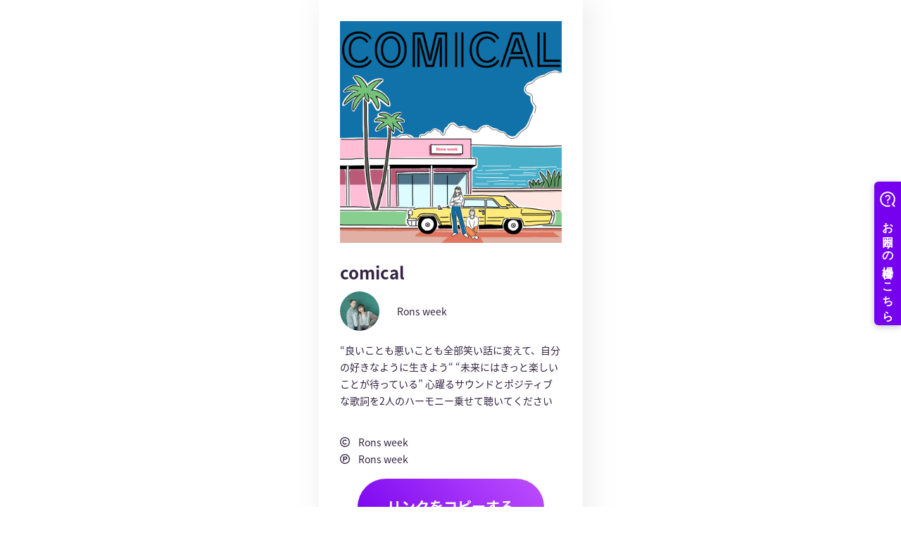

--- FILE ---
content_type: text/html; charset=utf-8
request_url: https://big-up.style/3dh2LwqxwM
body_size: 15324
content:
<!DOCTYPE html><html lang="ja"><head><script src="https://j.wovn.io/1" async="true" data-wovnio="key=-z2ejT&amp;backend=true&amp;currentLang=ja&amp;defaultLang=ja&amp;urlPattern=query&amp;langCodeAliases={}&amp;langParamName=wovn&amp;version=WOVN.rb_3.11.1" data-wovnio-type="fallback_snippet"></script>
<!-- Google Tag Manager -->
<script>(function(w,d,s,l,i){w[l]=w[l]||[];w[l].push({'gtm.start':
new Date().getTime(),event:'gtm.js'});var f=d.getElementsByTagName(s)[0],
j=d.createElement(s),dl=l!='dataLayer'?'&l='+l:'';j.async=true;j.src=
'https://www.googletagmanager.com/gtm.js?id='+i+dl;f.parentNode.insertBefore(j,f);
})(window,document,'script','dataLayer','GTM-5K4VQ75');</script>
<!-- End Google Tag Manager -->
<meta charset="UTF-8">
<meta content="width=device-width, initial-scale=1.0, maximum-scale=1.0, minimum-scale=1.0" name="viewport">
<meta content="text/html; charset=UTF-8" http-equiv="content-type">
<meta content="text/css" http-equiv="content-style-type">
<meta content="text/javascript" http-equiv="content-script-type">
<title>BIG UP!</title>
<meta name="description" content="クリエーター/アーティストのためのマルチマネタイズプラットフォーム。音楽配信代行,音楽出版,CD・グッズの製造・販売,音楽制作のサポート,販売状況を詳細に見られるレポートやアーティストページ,あなたのクリエイティブをサポートいたします。">
<meta name="keywords" content="big up!, クリエーター, アーティスト, マネタイズ, プラットフォーム, 還元, 音楽配信, 代行, 出版, cd, グッズ, 販売, 音楽制作, クリエイティブ, muzie">
<meta property="og:title" content="comical">
<meta property="og:type" content="website">
<meta property="og:url" content="https://big-up.style/3dh2LwqxwM">
<meta property="og:image" content="https://img.big-up.style/users/02/283602/package/512031/image.jpg">
<meta property="og:description" content="“良いことも悪いことも全部笑い話に変えて、自分の好きなように生きよう“

“未来にはきっと楽しいことが待っている”

心躍るサウンドとポジティブな歌詞を2人のハーモニー乗せて聴いてください">
<meta property="og:site_name" content="BIG UP!">
<meta name="twitter:card" content="summary_large_image">
<meta name="twitter:site" content="@BIGUP_1027">
<meta name="twitter:title" content="comical">
<meta name="twitter:description" content="“良いことも悪いことも全部笑い話に変えて、自分の好きなように生きよう“

“未来にはきっと楽しいことが待っている”

心躍るサウンドとポジティブな歌詞を2人のハーモニー乗せて聴いてください">
<meta name="twitter:image" content="https://img.big-up.style/users/02/283602/package/512031/image.jpg">
<meta name="robots" content="noodp">
<meta name="format-detection" content="telephone=no">
<script>
//<![CDATA[
window.gon={};
//]]>
</script>
<link rel="icon" href="/android-chrome-192x192.png">
<link rel="apple-touch-icon" href="/apple-touch-icon.png">
<link rel="apple-touch-icon-precomposed" href="/apple-touch-icon-precomposed.png">
<link rel="shortcut icon" href="/favicon.ico">

<link href="https://maxcdn.bootstrapcdn.com/font-awesome/4.6.3/css/font-awesome.min.css" rel="stylesheet">
<link href="/pc/assets/stylesheets/linkups/core.css" rel="stylesheet">
<link href="/pc/assets/stylesheets/linkups/style.css" rel="stylesheet">
<link rel="stylesheet" href="/assets/application-d19d7588a55065eba6dc46f48a75ec8f41f7619b0c5401b7ddfc0b051131e242.css" media="all">


<meta name="csrf-param" content="authenticity_token">
<meta name="csrf-token" content="gs7-MiRErD8Z3NMKXMd9z-A5jkER6OZq22iYJSkZyT2aEm4aua0XJk7K08pUht1EflEz2_0s0cbGeHZQuWj4-g">
<script async="" src="https://www.googletagmanager.com/gtag/js?id=UA-79647870-1"></script>
<script>
window.dataLayer = window.dataLayer || [];
function gtag(){dataLayer.push(arguments);}
gtag('js', new Date());
gtag('config', 'UA-79647870-1');
</script>
<!-- / Load Vue components from frontend using Vite -->
<script src="/assets/main-CrFbLj20.js" type="module"></script>

<link rel="alternate" hreflang="en" href="https://big-up.style/3dh2LwqxwM?wovn=en"><link rel="alternate" hreflang="ja" href="https://big-up.style/3dh2LwqxwM"><link rel="alternate" hreflang="zh-Hans" href="https://big-up.style/3dh2LwqxwM?wovn=zh-CHS"><link rel="alternate" hreflang="zh-Hant" href="https://big-up.style/3dh2LwqxwM?wovn=zh-CHT"></head>
<body id="js-main">
<!-- Google Tag Manager (noscript) -->
<noscript><iframe src="https://www.googletagmanager.com/ns.html?id=GTM-5K4VQ75" height="0" width="0" style="display:none;visibility:hidden"></iframe></noscript>
<!-- End Google Tag Manager (noscript) -->
<!-- Google Tag Manager -->
<noscript><iframe src="//www.googletagmanager.com/ns.html?id=GTM-KDRK8S" height="0" width="0" style="display:none;visibility:hidden"></iframe></noscript>
<script>(function(w,d,s,l,i){w[l]=w[l]||[];w[l].push({'gtm.start':
new Date().getTime(),event:'gtm.js'});var f=d.getElementsByTagName(s)[0],
j=d.createElement(s),dl=l!='dataLayer'?'&l='+l:'';j.async=true;j.src=
'//www.googletagmanager.com/gtm.js?id='+i+dl;f.parentNode.insertBefore(j,f);
})(window,document,'script','dataLayer','GTM-KDRK8S');</script>
<!-- End Google Tag Manager -->


<link href="/pc/assets/stylesheets/renewal/artist_page.css" rel="stylesheet">
<script src="https://ajax.googleapis.com/ajax/libs/jquery/3.3.1/jquery.min.js"></script>
<div class="wrapper">
<link-up-page :linkup-key="{&quot;id&quot;:56465,&quot;tune_package_id&quot;:512031,&quot;key&quot;:&quot;3dh2LwqxwM&quot;,&quot;display_title&quot;:null,&quot;display_artist&quot;:null,&quot;copyright&quot;:null,&quot;phonogram&quot;:null,&quot;created_at&quot;:&quot;2022-09-08T16:10:03.000+09:00&quot;,&quot;updated_at&quot;:&quot;2022-09-08T16:10:03.000+09:00&quot;}" :stores="[{&quot;id&quot;:111559,&quot;category_type&quot;:&quot;streaming&quot;,&quot;linkup_contents&quot;:{&quot;title&quot;:&quot;ストリーミング&quot;,&quot;contents&quot;:[{&quot;show_img&quot;:true,&quot;unique_url&quot;:&quot;https://open.spotify.com/album/7CdCpVtbsB8ljJ1DcgjfPJ&quot;,&quot;gtm_tag&quot;:&quot;st-spotify&quot;,&quot;name&quot;:&quot;Spotify&quot;,&quot;path&quot;:&quot;/pc/assets/images/linkups/store-logos/spotify.png&quot;},{&quot;show_img&quot;:true,&quot;unique_url&quot;:&quot;https://music.apple.com/jp/album/comical-single/1644041968?l=en\u0026ls=1\u0026app=music&quot;,&quot;gtm_tag&quot;:&quot;st-apple-music&quot;,&quot;name&quot;:&quot;Apple Music&quot;,&quot;path&quot;:&quot;/pc/assets/images/linkups/store-logos/apple-music.png&quot;},{&quot;show_img&quot;:true,&quot;unique_url&quot;:&quot;https://music.line.me/launch?target=album\u0026item=mb000000000293a025\u0026cc=JP\u0026v=1&quot;,&quot;gtm_tag&quot;:&quot;st-line-music&quot;,&quot;name&quot;:&quot;LINE MUSIC&quot;,&quot;path&quot;:&quot;/pc/assets/images/linkups/store-logos/line-music.png&quot;},{&quot;show_img&quot;:true,&quot;unique_url&quot;:&quot;https://s.awa.fm/album/1d0a0e4fc4adf40b5b07&quot;,&quot;gtm_tag&quot;:&quot;st-awa&quot;,&quot;name&quot;:&quot;AWA&quot;,&quot;path&quot;:&quot;/pc/assets/images/linkups/store-logos/awa.png&quot;},{&quot;show_img&quot;:true,&quot;unique_url&quot;:&quot;https://music.youtube.com/playlist?list=OLAK5uy_kFihT1-xlpFmd_sOz9zVIM8pHIi2YHNg0&quot;,&quot;gtm_tag&quot;:&quot;st-youtube-music&quot;,&quot;name&quot;:&quot;YouTube Music&quot;,&quot;path&quot;:&quot;/pc/assets/images/linkups/store-logos/youtube-music.png&quot;},{&quot;show_img&quot;:true,&quot;unique_url&quot;:&quot;https://music.amazon.co.jp/albums/B0BDQHL52Y&quot;,&quot;gtm_tag&quot;:&quot;st-amazon-music&quot;,&quot;name&quot;:&quot;Amazon Music Unlimited&quot;,&quot;path&quot;:&quot;/pc/assets/images/linkups/store-logos/amazon-music.png&quot;},{&quot;show_img&quot;:true,&quot;unique_url&quot;:&quot;https://music.amazon.co.jp/albums/B0BDQHL52Y&quot;,&quot;gtm_tag&quot;:&quot;st-prime-music&quot;,&quot;name&quot;:&quot;Prime Music&quot;,&quot;path&quot;:&quot;/pc/assets/images/linkups/store-logos/prime-music.png&quot;},{&quot;show_img&quot;:true,&quot;unique_url&quot;:&quot;https://music.rakuten.co.jp/link/album/22850882&quot;,&quot;gtm_tag&quot;:&quot;st-rakuten-music&quot;,&quot;name&quot;:&quot;Rakuten Music&quot;,&quot;path&quot;:&quot;/pc/assets/images/linkups/store-logos/rakuten-music.png&quot;},{&quot;show_img&quot;:false,&quot;unique_url&quot;:&quot;https://music.tower.jp/&quot;,&quot;gtm_tag&quot;:&quot;st-tower-records-music&quot;,&quot;name&quot;:&quot;TOWER RECORDS MUSIC&quot;,&quot;path&quot;:&quot;/pc/assets/images/linkups/store-logos/tower-records-music.png&quot;},{&quot;show_img&quot;:true,&quot;unique_url&quot;:&quot;https://www.kkbox.com/jp/ja/album/8sCrGl4jI8uip3yNEi&quot;,&quot;gtm_tag&quot;:&quot;st-kkbox&quot;,&quot;name&quot;:&quot;KKBOX&quot;,&quot;path&quot;:&quot;/pc/assets/images/linkups/store-logos/kkbox.png&quot;},{&quot;show_img&quot;:true,&quot;unique_url&quot;:&quot;https://dhits.docomo.ne.jp/&quot;,&quot;gtm_tag&quot;:&quot;st-d-hits&quot;,&quot;name&quot;:&quot;dヒッツ powered by レコチョク&quot;,&quot;path&quot;:&quot;/pc/assets/images/linkups/store-logos/d-hits.png&quot;},{&quot;show_img&quot;:true,&quot;unique_url&quot;:&quot;https://www.tiktok.com/@ronsweek1?_t=8W93PX8aPVS\u0026_r=1&quot;,&quot;gtm_tag&quot;:&quot;pr-tiktok&quot;,&quot;name&quot;:&quot;TikTok&quot;,&quot;path&quot;:&quot;/pc/assets/images/linkups/store-logos/tiktok.png&quot;}]}},{&quot;id&quot;:111560,&quot;category_type&quot;:&quot;download&quot;,&quot;linkup_contents&quot;:{&quot;title&quot;:&quot;ダウンロード&quot;,&quot;contents&quot;:[{&quot;show_img&quot;:true,&quot;unique_url&quot;:&quot;https://music.apple.com/jp/album/comical-single/1644041968?l=en\u0026ls=1\u0026app=itunes&quot;,&quot;gtm_tag&quot;:&quot;dl-itunes&quot;,&quot;name&quot;:&quot;iTunes Store&quot;,&quot;path&quot;:&quot;/pc/assets/images/linkups/store-logos/itunes.png&quot;},{&quot;show_img&quot;:true,&quot;unique_url&quot;:&quot;https://www.amazon.co.jp/dp/B0BDQHL52Y&quot;,&quot;gtm_tag&quot;:&quot;dl-amazon-music&quot;,&quot;name&quot;:&quot;Amazonデジタルミュージックストア&quot;,&quot;path&quot;:&quot;/pc/assets/images/linkups/store-logos/amazon-music.png&quot;},{&quot;show_img&quot;:true,&quot;unique_url&quot;:&quot;https://music.oricon.co.jp/php/cd/CdTop.php?cd=SPC04194714\u0026utm_source=label\u0026utm_medium=label\u0026utm_campaign=label&quot;,&quot;gtm_tag&quot;:&quot;dl-oricon&quot;,&quot;name&quot;:&quot;オリミュウストア&quot;,&quot;path&quot;:&quot;/pc/assets/images/linkups/store-logos/oricon.png&quot;},{&quot;show_img&quot;:true,&quot;unique_url&quot;:&quot;https://mora.jp/package/43000002/bigup13437945/&quot;,&quot;gtm_tag&quot;:&quot;dl-mora&quot;,&quot;name&quot;:&quot;mora&quot;,&quot;path&quot;:&quot;/pc/assets/images/linkups/store-logos/mora.png&quot;},{&quot;show_img&quot;:true,&quot;unique_url&quot;:&quot;https://sp-m.mu-mo.net/album/922260/&quot;,&quot;gtm_tag&quot;:&quot;dl-mu-mo&quot;,&quot;name&quot;:&quot;mu-mo&quot;,&quot;path&quot;:&quot;/pc/assets/images/linkups/store-logos/mu-mo.png&quot;},{&quot;show_img&quot;:true,&quot;unique_url&quot;:&quot;http://music-book.jp/music/&quot;,&quot;gtm_tag&quot;:&quot;dl-music-jp&quot;,&quot;name&quot;:&quot;music.jp STORE&quot;,&quot;path&quot;:&quot;/pc/assets/images/linkups/store-logos/music-jp.png&quot;},{&quot;show_img&quot;:true,&quot;unique_url&quot;:&quot;http://mysound.jp/&quot;,&quot;gtm_tag&quot;:&quot;dl-my-sound&quot;,&quot;name&quot;:&quot;My Sound&quot;,&quot;path&quot;:&quot;/pc/assets/images/linkups/store-logos/my-sound.png&quot;},{&quot;show_img&quot;:true,&quot;unique_url&quot;:&quot;https://dhits.docomo.ne.jp/&quot;,&quot;gtm_tag&quot;:&quot;dl-d-music&quot;,&quot;name&quot;:&quot;dヒッツ powered by レコチョク&quot;,&quot;path&quot;:&quot;/pc/assets/images/linkups/store-logos/d-music.png&quot;},{&quot;show_img&quot;:true,&quot;unique_url&quot;:&quot;https://pc.dwango.jp/&quot;,&quot;gtm_tag&quot;:&quot;dl-dwango-jp&quot;,&quot;name&quot;:&quot;ドワンゴジェイピー&quot;,&quot;path&quot;:&quot;/pc/assets/images/linkups/store-logos/dwango-jp.png&quot;},{&quot;show_img&quot;:true,&quot;unique_url&quot;:&quot;http://recochoku.jp/&quot;,&quot;gtm_tag&quot;:&quot;dl-rekochoku&quot;,&quot;name&quot;:&quot;レコチョク&quot;,&quot;path&quot;:&quot;/pc/assets/images/linkups/store-logos/rekochoku.png&quot;},{&quot;show_img&quot;:true,&quot;unique_url&quot;:&quot;http://ototoy.jp/top/&quot;,&quot;gtm_tag&quot;:&quot;dl-ototoy&quot;,&quot;name&quot;:&quot;OTOTOY&quot;,&quot;path&quot;:&quot;/pc/assets/images/linkups/store-logos/ototoy.png&quot;}]}},{&quot;id&quot;:111561,&quot;category_type&quot;:&quot;promotion&quot;,&quot;linkup_contents&quot;:null},{&quot;id&quot;:111568,&quot;category_type&quot;:&quot;custom_link&quot;,&quot;linkup_contents&quot;:null},{&quot;id&quot;:111569,&quot;category_type&quot;:&quot;movie&quot;,&quot;linkup_contents&quot;:null},{&quot;id&quot;:178988,&quot;category_type&quot;:&quot;tune&quot;,&quot;linkup_contents&quot;:{&quot;is_load_more&quot;:false,&quot;tracks&quot;:[{&quot;id&quot;:741398,&quot;is_load_more&quot;:false,&quot;display_title&quot;:&quot;comical&quot;,&quot;display_artist&quot;:&quot;Rons week&quot;,&quot;package_image_url&quot;:&quot;https://img.big-up.style/users/02/283602/package/512031/image.jpg&quot;,&quot;title&quot;:&quot;comical&quot;,&quot;version&quot;:&quot;&quot;}],&quot;playlist&quot;:&quot;/api/playlists/512031&quot;}}]" :tune-package="{&quot;id&quot;:512031,&quot;image_url&quot;:&quot;https://img.big-up.style/users/02/283602/package/512031/image.jpg&quot;,&quot;display_title_ja&quot;:&quot;comical&quot;,&quot;artist_profile_image&quot;:&quot;https://atunes-s3-prod-public.s3.ap-northeast-1.amazonaws.com/users/02/283602/artist/174255/fa2efb986bde27fd8eb933ce3109c214.jpg?X-Amz-Expires=600\u0026X-Amz-Date=20260117T140029Z\u0026X-Amz-Algorithm=AWS4-HMAC-SHA256\u0026X-Amz-Credential=AKIAISC3ZZPMXTJKVPJQ%2F20260117%2Fap-northeast-1%2Fs3%2Faws4_request\u0026X-Amz-SignedHeaders=host\u0026X-Amz-Signature=b55585eace12fd7e190a2464fb32c3aca8d7b724b507a1aa73660be0ff915b2d&quot;,&quot;display_artist&quot;:&quot;Rons week&quot;,&quot;introduction&quot;:&quot;“良いことも悪いことも全部笑い話に変えて、自分の好きなように生きよう“\r\n\r\n“未来にはきっと楽しいことが待っている”\r\n\r\n心躍るサウンドとポジティブな歌詞を2人のハーモニー乗せて聴いてください&quot;,&quot;label&quot;:&quot;Rons week&quot;,&quot;show_schedule_data&quot;:false,&quot;tune_package_request_date&quot;:&quot;2022.10.02&quot;,&quot;artist_profile&quot;:&quot;HonamiとMasami からなる正反対のハーモニーを生み出すユニット。\r\nたわいもない瞬間にメロディーをのせて&quot;,&quot;artist_path&quot;:&quot;/artists/174255&quot;,&quot;artist_published&quot;:true}"></link-up-page>
</div>
<style>
  figure img {
    display: block;
    margin: 0 auto;
    width: 50px;
    height: 50px;
  }
</style>

<script src="/pc/assets/scripts/vendor/bundle.min.js"></script>
<script src="/assets/application-d6e5b4b04d7a7ed82f97ceb327f93709b7257a6cb6f2076d5e291e382660c104.js"></script>

<script async="" data-project-name="avex-bigup-faq" src="https://helpfeel.com/projects/js/helpfeel-element.js"></script>



</body></html>

--- FILE ---
content_type: text/css
request_url: https://big-up.style/pc/assets/stylesheets/renewal/artist_page.css
body_size: 48754
content:
@charset 'UTF-8';
/* Common
   ========================================================================== */
html {
  font-size: 100%;
}

body {
  color: #322341;
  font-size: 14px;
  font-weight: 400;
  line-height: 24px;
  -webkit-transition: all .4s ease-out;
  transition: all .4s ease-out;
  width: 100%;
}
body.-fixed {
  position: fixed !important;
}
@media only screen and (min-width: 1024px) {
  body.-fixed {
    position: relative !important;
  }
}

a {
  color: #322341;
  cursor: pointer;
  text-decoration: none;
  -webkit-transition: all .4s ease-out;
  transition: all .4s ease-out;
}
@media only screen and (min-width: 1024px) {
  a:hover {
    color: #7500ee;
  }
  a:hover img,
  a:hover figure {
    opacity: .8;
    -webkit-transition: all .4s ease-out;
    transition: all .4s ease-out;
  }
  a:hover figure img {
    opacity: 1;
  }
}

hr {
  border-bottom: 1px solid #e0e0e0;
  margin: 2rem 1rem;
}
@media only screen and (min-width: 600px) {
  hr {
    margin-right: 1.5rem;
    margin-left: 1.5rem;
  }
}
@media only screen and (min-width: 1024px) {
  hr {
    margin-right: auto;
    margin-left: auto;
    width: 720px;
  }
}

::-moz-selection {
  background-color: #cbafe9;
}

::selection {
  background-color: #cbafe9;
}

::-moz-selection {
  background-color: #cbafe9;
}

.-pc {
  display: none !important;
}
@media only screen and (min-width: 1024px) {
  .-pc {
    display: block !important;
  }
}

@media only screen and (min-width: 1024px) {
  .-sp {
    display: none !important;
  }
}

.-group {
  display: none;
}
.-group.-active {
  display: block;
}

.-content {
  display: none;
}
.-content.-active {
  display: block;
}

.select__option {
  display: inline-block;
  position: relative;
}
.select__option__label {
  background-color: #fff;
  border: 1px solid #d0cad6;
  border-radius: 4px;
  display: inline-block;
  display: block;
  font-size: 12px;
  line-height: 22px;
  padding: .25rem 1rem;
  pointer-events: none;
  position: relative;
  height: 2rem;
}
.select__option__label::after {
  content: '\f107';
  display: inline-block;
  font-family: 'Font Awesome 5 Pro';
  font-weight: 400;
  font-style: normal;
  font-variant: normal;
  padding-left: .5rem;

  -webkit-font-smoothing: antialiased;
  text-rendering: auto;
}
.select__option select {
  border: none;
  display: block;
  font-size: 16px;
  line-height: 26px;
  position: absolute;
  top: 0;
  left: 0;
  width: 100%;
  height: 100%;

  -webkit-appearance: none;
  -moz-appearance: none;
  appearance: none;
}

.adaptive__image {
  display: none;
}

/* header */
.header {
  background-color: #fff;
  box-shadow: 0 5px 8px rgba(0, 0, 0, .1);
  display: -webkit-box;
  display: -webkit-flex;
  display: -ms-flexbox;
  display: flex;
  position: fixed;
  -webkit-transition: all .4s ease-out;
  transition: all .4s ease-out;
  width: 100%;
  height: 64px;
  z-index: 3;

  -webkit-align-items: center;
  align-items: center;
  -webkit-box-align: center;
  -ms-flex-align: center;
}
@media only screen and (min-width: 1024px) {
  .header {
    height: 70px;
  }
}
.header__logo {
  display: block;
  padding: 0 1rem;
  height: 1.5rem;
}
@media only screen and (min-width: 1024px) {
  .header__logo {
    padding: 0 2rem;
  }
}
.header__nav {
  display: -webkit-box;
  display: -webkit-flex;
  display: -ms-flexbox;
  display: flex;
  position: absolute;
  right: 4rem;

  -webkit-align-items: center;
  align-items: center;
  -webkit-box-align: center;
  -ms-flex-align: center;
}
@media only screen and (min-width: 1024px) {
  .header__nav {
    right: 4.5rem;
  }
}
@media only screen and (min-width: 1244px) {
  .header__nav {
    right: 1.5rem;
  }
}
.header__account {
  color: #9d97a3;
  display: none;
  font-size: 10px;
  line-height: 20px;
  line-height: 1rem;
  padding-right: 1rem;
}
@media only screen and (min-width: 1244px) {
  .header__account {
    display: block;
  }
}
.header__notice {
  font-size: 20px;
  line-height: 30px;
  position: relative;
}
.header__notice:after {
  background-color: #7500ee;
  border: 1px solid #fff;
  border-radius: 100%;
  color: #fff;
  content: '';
  font-size: 10px;
  line-height: 20px;
  line-height: 1.125rem;
  position: absolute;
  text-align: center;
  top: -.25rem;
  right: -.75rem;
  width: 1.25rem;
  height: 1.25rem;
}
.header__notice__wrap {
  position: relative;
}
.header__notice__wrap.-active .header__notice__detail {
  opacity: 1;
  visibility: visible;
}
.header__notice__detail {
  background-color: #322341;
  border-radius: 4px;
  color: #fff;
  font-size: 10px;
  line-height: 20px;
  margin-top: 8.65px;
  opacity: 0;
  padding: .5rem;
  position: absolute;
  -webkit-transition: all .4s ease-out;
  transition: all .4s ease-out;
  visibility: hidden;
  top: 100%;
  right: -3rem;
  min-width: 200px;
  max-width: 70vw;
}
.header__notice__detail::before {
  border-right: 5px solid transparent;
  border-bottom: 8.65px solid #322341;
  border-left: 5px solid transparent;
  content: '';
  display: block;
  position: absolute;
  -webkit-transform: translate(0, -100%);
  -ms-transform: translate(0, -100%);
  transform: translate(0, -100%);
  top: 1px;
  right: 3.25rem;
}
.header__notice__detail a {
  color: #fff;
  display: block;
  text-decoration: none;
  overflow: hidden;
  white-space: nowrap;
  text-overflow: ellipsis;
}
.header__notice__detail a.detail__link {
  text-decoration: underline;
}
@media only screen and (min-width: 600px) {
  .header__notice__detail {
    right: -1.5rem;
    max-width: 30vw;
  }
  .header__notice__detail::before {
    right: 1.75rem;
  }
}
.header__new {
  background-color: #7500ee;
  border: 1px solid #7500ee;
  border-radius: 1rem;
  color: #fff;
  display: block;
  display: none;
  font-size: 12px;
  line-height: 22px;
  margin-right: 1rem;
  padding: .25rem 1rem;
  text-align: center;
}
@media only screen and (min-width: 1024px) {
  .header__new:hover {
    background-color: #cbafe9;
    border-color: #cbafe9;
    color: #7500ee;
  }
}
@media only screen and (min-width: 600px) {
  .header__new {
    display: block;
  }
}
.header__login {
  background-color: #fff;
  border: 1px solid #7500ee;
  border-radius: 1rem;
  color: #7500ee;
  display: block;
  display: none;
  font-size: 12px;
  line-height: 22px;
  padding: .25rem 1rem;
  text-align: center;
}
@media only screen and (min-width: 1024px) {
  .header__login:hover {
    background-color: #7500ee;
    color: #fff;
  }
}
@media only screen and (min-width: 600px) {
  .header__login {
    display: block;
  }
}
.header__logout {
  background-color: #7500ee;
  border: 1px solid #7500ee;
  border-radius: 1rem;
  color: #fff;
  display: block;
  display: none;
  font-size: 12px;
  line-height: 22px;
  margin-left: 1.5rem;
  padding: .25rem 1rem;
  text-align: center;
}
@media only screen and (min-width: 1024px) {
  .header__logout:hover {
    background-color: #cbafe9;
    border-color: #cbafe9;
    color: #7500ee;
  }
}
@media only screen and (min-width: 1244px) {
  .header__logout {
    display: block;
  }
}

.nav-trigger {
  cursor: pointer;
  position: absolute;
  right: 1rem;
  width: 1.5rem;
  height: 14px;
}
@media only screen and (min-width: 1024px) {
  .nav-trigger {
    right: 1.5rem;
  }
}
@media only screen and (min-width: 1244px) {
  .nav-trigger {
    display: none;
  }
}
.nav-trigger span {
  background-color: #322341;
  display: inline-block;
  position: absolute;
  -webkit-transition: all .4s ease-out;
  transition: all .4s ease-out;
  width: 1.5rem;
  height: 2px;
}
.nav-trigger span:nth-of-type(1) {
  top: 0;
}
.nav-trigger span:nth-of-type(2) {
  top: 6px;
}
.nav-trigger span:nth-of-type(3) {
  top: 12px;
}
.nav-trigger.-active span:nth-of-type(1) {
  -webkit-transform: translateY(6px) rotate(45deg);
  -ms-transform: translateY(6px) rotate(45deg);
  transform: translateY(6px) rotate(45deg);
}
.nav-trigger.-active span:nth-of-type(2) {
  opacity: 0;
  width: 0;
}
.nav-trigger.-active span:nth-of-type(3) {
  -webkit-transform: translateY(-6px) rotate(-45deg);
  -ms-transform: translateY(-6px) rotate(-45deg);
  transform: translateY(-6px) rotate(-45deg);
}

@media only screen and (min-width: 1244px) {
  .wide {
    overflow: hidden;
    padding-left: 220px;
  }
}

.nav {
  background-color: #fff;
  margin-top: 64px;
  overflow-y: scroll;
  padding-bottom: 4rem;
  position: fixed;
  -webkit-transition: all .4s ease-out;
  transition: all .4s ease-out;
  right: -100vw;
  width: 100%;
  height: 100vh;
  z-index: 2;

  -webkit-overflow-scrolling: touch;
}
@media only screen and (min-width: 1024px) {
  .nav {
    box-shadow: 0 2px 4px rgba(0, 0, 0, .1);
    margin-top: 70px;
    width: 50%;
  }
}
@media only screen and (min-width: 1244px) {
  .nav {
    display: block;
    overflow-y: inherit;
    padding: 1rem 0;
    position: absolute;
    left: 0;
    width: 220px;
    height: auto;
  }
}
.nav.-active {
  -webkit-transition: all .4s ease-out;
  transition: all .4s ease-out;
  right: 0;
}
.nav__btn {
  background-color: #fafafa;
  display: -webkit-box;
  display: -webkit-flex;
  display: -ms-flexbox;
  display: flex;
  padding: 1rem;

  -webkit-align-items: center;
  align-items: center;
  -webkit-box-align: center;
  -webkit-box-pack: center;
  -ms-flex-align: center;
  -ms-flex-pack: center;
  -webkit-justify-content: center;
  justify-content: center;
}
@media only screen and (min-width: 600px) {
  .nav__btn {
    display: none;
  }
}
.nav__btn__new {
  background-color: #7500ee;
  border: 1px solid #7500ee;
  border-radius: 1rem;
  color: #fff;
  display: block;
  font-size: 12px;
  line-height: 22px;
  margin-right: 1rem;
  padding: .25rem 1rem;
  text-align: center;
  width: 40%;
}
@media only screen and (min-width: 1024px) {
  .nav__btn__new:hover {
    background-color: #cbafe9;
    border-color: #cbafe9;
    color: #7500ee;
  }
}
.nav__btn__login {
  background-color: #fff;
  border: 1px solid #7500ee;
  border-radius: 1rem;
  color: #7500ee;
  display: block;
  font-size: 12px;
  line-height: 22px;
  margin-left: 1rem;
  padding: .25rem 1rem;
  text-align: center;
  width: 40%;
}
@media only screen and (min-width: 1024px) {
  .nav__btn__login:hover {
    background-color: #7500ee;
    color: #fff;
  }
}
.nav__account {
  background-color: #fafafa;
  display: -webkit-box;
  display: -webkit-flex;
  display: -ms-flexbox;
  display: flex;
  padding: 1rem;

  -webkit-align-items: center;
  align-items: center;
  -webkit-box-align: center;
  -webkit-box-pack: justify;
  -ms-flex-align: center;
  -ms-flex-pack: justify;
  -webkit-justify-content: space-between;
  justify-content: space-between;
}
@media only screen and (min-width: 1024px) {
  .nav__account {
    padding: 1rem 1.5rem;
  }
}
@media only screen and (min-width: 1244px) {
  .nav__account {
    display: none;
  }
}
.nav__account span {
  color: #9d97a3;
  font-size: 10px;
  line-height: 20px;
  line-height: 1rem;
  padding-right: 1rem;
  word-break: break-all;
}
.nav__account .logout {
  background-color: #7500ee;
  border: 1px solid #7500ee;
  border-radius: 1rem;
  color: #fff;
  display: block;
  display: inline-block;
  font-size: 12px;
  line-height: 22px;
  padding: .25rem 1rem;
  text-align: center;

  -ms-flex-negative: 0;
  -webkit-flex-shrink: 0;
  flex-shrink: 0;
}
@media only screen and (min-width: 1024px) {
  .nav__account .logout:hover {
    background-color: #cbafe9;
    border-color: #cbafe9;
    color: #7500ee;
  }
}
.nav dl {
  border-bottom: 1px solid #e0e0e0;
}
.nav dl.v1-header-lng {
  border-bottom: none;
}
@media only screen and (min-width: 1244px) {
  .nav dl {
    border-bottom: none;
  }
}
.nav dl.-active dt:after {
  -webkit-transform: rotate(-180deg);
  -ms-transform: rotate(-180deg);
  transform: rotate(-180deg);
}
.nav dt {
  cursor: pointer;
  font-size: 14px;
  font-weight: 700;
  line-height: 24px;
  padding: 1rem;
  position: relative;
}
@media only screen and (min-width: 1244px) {
  .nav dt {
    cursor: default;
  }
}

.nav dt::after {
  content: '\f107';
  display: inline-block;
  font-family: 'Font Awesome 5 Pro';
  font-weight: 300;
  font-style: normal;
  font-variant: normal;
  position: absolute;
  -webkit-transition: all .4s ease-out;
  transition: all .4s ease-out;
  right: 1rem;

  -webkit-font-smoothing: antialiased;
  text-rendering: auto;
}
@media only screen and (min-width: 1244px) {
  .nav dt::after {
    content: '';
  }
}
.nav dl.v1-header-lng dt::after {
  content: '';
}

.nav dd {
  display: none;
  padding: 0 1rem 1rem 1.5rem;
}
@media only screen and (min-width: 1244px) {
  .nav dd {
    display: block !important;
  }
}
.nav dd a {
  color: #9d97a3;
  display: block;
  font-size: 14px;
  line-height: 24px;
  line-height: 2.5rem;
  position: relative;
}
.nav dd a::after {
  content: '\f105';
  display: inline-block;
  font-family: 'Font Awesome 5 Pro';
  font-weight: 300;
  font-style: normal;
  font-variant: normal;
  position: absolute;
  right: 0;

  -webkit-font-smoothing: antialiased;
  text-rendering: auto;
}
.nav dd a.-outer::after {
  content: '\f08e';
  margin-left: .5rem;
  position: relative;
  right: auto;
}
@media only screen and (min-width: 1024px) {
  .nav dd a {
    line-height: 2rem;
  }
  .nav dd a:hover {
    color: #7500ee;
  }
}
.nav__config {
  background-color: #fff;
  padding: 2rem 1rem 0;
}
.nav__config a {
  background-color: #fff;
  border: 1px solid #7500ee;
  border-radius: 20px;
  color: #7500ee;
  display: block;
  font-size: 14px;
  line-height: 24px;
  line-height: 2rem;
  margin: 0 auto;
  padding: 0 1.5rem;
  text-align: center;
  text-decoration: none;
  -webkit-transition: all .4s ease-out;
  transition: all .4s ease-out;
  width: 100%;
  max-width: 19em;
  height: 2rem;
}
@media only screen and (min-width: 600px) {
  .nav__config a {
    font-size: 16px;
    line-height: 26px;
    line-height: 2.375rem;
    height: 2.5rem;
  }
}
@media only screen and (min-width: 1024px) {
  .nav__config a {
    padding: 0 2rem;
    width: auto;
  }
}
.nav__config a:hover {
  text-decoration: none;
}
@media only screen and (min-width: 1024px) {
  .nav__config a:hover {
    cursor: pointer;
  }
}
@media only screen and (min-width: 1024px) {
  .nav__config a:hover {
    background-color: #7500ee;
    color: #fff;
  }
}
@media only screen and (min-width: 1244px) {
  .nav__config a {
    font-size: 14px;
    line-height: 24px;
    line-height: 1.875rem;
    height: 2rem;
  }
}
.nav__lang {
  display: -webkit-box;
  display: -webkit-flex;
  display: -ms-flexbox;
  display: flex;
  padding-top: 2rem;

  -webkit-box-pack: center;
  -ms-flex-pack: center;
  -webkit-justify-content: center;
  justify-content: center;
}
.nav__lang a {
  border: 1px solid #d0cad6;
  border-radius: 4px;
  display: inline-block;
  font-size: 12px;
  line-height: 22px;
  padding: .25rem 1rem;
  height: 2rem;
}
.nav__lang a::after {
  content: '\f107';
  display: inline-block;
  font-family: 'Font Awesome 5 Pro';
  font-weight: 400;
  font-style: normal;
  font-variant: normal;
  padding-left: .5rem;

  -webkit-font-smoothing: antialiased;
  text-rendering: auto;
}
/* PC */
.v1-header-lng {
  display: -webkit-box;
  display: -webkit-flex;
  display: -ms-flexbox;
  display: flex;
  margin-top: 2rem;

  -webkit-box-pack: center;
  -ms-flex-pack: center;
  -webkit-justify-content: center;
  justify-content: center;
}

.v1-header-lng dt {
  border: 1px solid #d0cad6;
  border-radius: 4px;
  display: inline-block;
  font-size: 12px;
  line-height: 22px;
  padding: .25rem 1rem;
  height: 2rem;
}

.v1-header-lng dt span::after {
  content: '\f107';
  display: inline-block;
  font-family: 'Font Awesome 5 Pro';
  font-weight: 400;
  font-style: normal;
  font-variant: normal;
  padding-left: .5rem;

  -webkit-font-smoothing: antialiased;
  text-rendering: auto;
}

.v1-header-lng dd {
  display: -webkit-box;
  display: -webkit-flex;
  display: -ms-flexbox;
  display: flex;
  -webkit-box-pack: center;
  -ms-flex-pack: center;
  -webkit-justify-content: center;
  justify-content: center;
  opacity: 0;
  padding: 0;
  -webkit-transition: all 0.25s ease-in-out;
  transition: all 0.25s ease-in-out;
  visibility: hidden;
  position: absolute;
}

.v1-header-lng:hover dd {
  background-color: #fff;
  border: 1px solid #d0cad6;
  border-radius: 4px;
  opacity: 1;
  visibility: visible;
}

.v1-header-lng li {
  font-size: 12px;
  line-height: 22px;
  padding: .25rem 1rem;
  height: 2rem;
}

.v1-header-lng li:first-child::after {
  content: '\f106';
  display: inline-block;
  font-family: 'Font Awesome 5 Pro';
  font-weight: 400;
  font-style: normal;
  font-variant: normal;
  padding-left: .5rem;

  -webkit-font-smoothing: antialiased;
  text-rendering: auto;
}

.v1-header-lng li:hover {
  background: #f3f2f7;
  border-radius: 4px;
}

.v1-header-lng li.selected {
  background: #f3f2f7;
  font-weight: bold;
}
.nav__service {
  padding: 2rem 1rem 64px;
}
@media only screen and (min-width: 1024px) {
  .nav__service {
    padding-bottom: 70px;
  }
}
.nav__service figure {
  padding-bottom: 1rem;
  text-align: center;
}
.nav__service figcaption {
  color: #9d97a3;
  font-size: 10px;
  line-height: 20px;
  line-height: 1rem;
}
@media only screen and (min-width: 1244px) {
  .nav__service span {
    display: block;
  }
}
.nav__service img {
  height: 3.5rem;
}

/* footer */
.footer {
  background-color: #fff;
  display: -webkit-box;
  display: -webkit-flex;
  display: -ms-flexbox;
  display: flex;
  flex-direction: column;
  position: relative;

  -webkit-box-direction: normal;
  -webkit-box-orient: vertical;
  -webkit-flex-direction: column;
  -ms-flex-direction: column;
}
@media only screen and (min-width: 1024px) {
  .footer {
    flex-direction: row;

    -webkit-align-items: center;
    align-items: center;
    -webkit-box-align: center;
    -webkit-box-direction: normal;
    -webkit-box-orient: horizontal;
    -ms-flex-align: center;
    -webkit-flex-direction: row;
    -ms-flex-direction: row;
    -webkit-flex-wrap: wrap;
    -ms-flex-wrap: wrap;
    flex-wrap: wrap;
  }
}
.footer__sitemap {
  display: -webkit-box;
  display: -webkit-flex;
  display: -ms-flexbox;
  display: flex;
  padding: 2rem 0 0;
  width: 100%;

  -webkit-flex-wrap: wrap;
  -ms-flex-wrap: wrap;
  flex-wrap: wrap;
}
@media only screen and (min-width: 1024px) {
  .footer__sitemap {
    margin: 0 auto;
    padding: 3rem 0;
    width: 960px;
  }
}
.footer__sitemap div {
  width: 50%;
}
@media only screen and (min-width: 1024px) {
  .footer__sitemap div {
    display: -webkit-box;
    display: -webkit-flex;
    display: -ms-flexbox;
    display: flex;
  }
}
.footer__sitemap dl {
  padding: 0 1.5rem 1rem;
}
@media only screen and (min-width: 1024px) {
  .footer__sitemap dl {
    padding: 0;
    width: 50%;
  }
}
.footer__sitemap dt {
  font-size: 12px;
  font-weight: 700;
  line-height: 22px;
  line-height: 2rem;
}
@media only screen and (min-width: 1024px) {
  .footer__sitemap dt {
    font-size: 13px;
    line-height: 23px;
    line-height: 2rem;
  }
}
.footer__sitemap dd {
  padding-bottom: 1rem;
}
.footer__sitemap dd:last-child {
  padding-bottom: 0;
}
.footer__sitemap dd a {
  color: #9d97a3;
  display: block;
  font-size: 12px;
  line-height: 22px;
  line-height: 2.5rem;
}
.footer__sitemap dd a::after {
  content: '\f105';
  display: inline-block;
  font-family: 'Font Awesome 5 Pro';
  font-weight: 300;
  font-style: normal;
  font-variant: normal;
  margin-left: .5rem;

  -webkit-font-smoothing: antialiased;
  text-rendering: auto;
}
.footer__sitemap dd a.-outer::after {
  content: '\f08e';
}
@media only screen and (min-width: 1024px) {
  .footer__sitemap dd a {
    font-size: 13px;
    line-height: 23px;
    line-height: 2rem;
  }
  .footer__sitemap dd a:hover {
    color: #7500ee;
  }
}
@media only screen and (min-width: 1024px) {
  .footer__bottom {
    display: -webkit-box;
    display: -webkit-flex;
    display: -ms-flexbox;
    display: flex;
    margin: 0 auto;
    width: 960px;

    -webkit-align-items: center;
    align-items: center;
    -webkit-box-align: center;
    -ms-flex-align: center;
  }
}
@media only screen and (min-width: 1024px) {
  .footer__logo {
    padding: 0;

    -webkit-box-flex: 2;
    -webkit-flex-grow: 2;
    flex-grow: 2;
    -ms-flex-positive: 2;
  }
}
.footer__logo img {
  display: block;
  margin: 0 auto;
  height: 1.5rem;
}
@media only screen and (min-width: 1024px) {
  .footer__logo img {
    margin: 0;
  }
}
.footer__sns {
  padding: 1rem 0;
}
@media only screen and (min-width: 1024px) {
  .footer__sns {
    display: -webkit-box;
    display: -webkit-flex;
    display: -ms-flexbox;
    display: flex;
    padding: 1rem;

    -webkit-align-items: center;
    align-items: center;
    -webkit-box-align: center;
    -ms-flex-align: center;
  }
}
.footer__sns dt {
  font-size: 12px;
  line-height: 22px;
  padding: .5rem;
  text-align: center;
}
.footer__sns dd {
  display: -webkit-box;
  display: -webkit-flex;
  display: -ms-flexbox;
  display: flex;

  -webkit-box-pack: center;
  -ms-flex-pack: center;
  -webkit-justify-content: center;
  justify-content: center;
}
.footer__sns dd a {
  background-color: #322341;
  border-radius: 1rem;
  color: #fff;
  font-size: 16px;
  line-height: 26px;
  line-height: 2rem;
  margin: 0 1rem;
  text-align: center;
  width: 2rem;
  height: 2rem;
}
.footer__sns dd a::before {
  display: inline-block;
  font-family: 'Font Awesome 5 Brands';
  font-weight: 400;
  font-style: normal;
  font-variant: normal;

  -webkit-font-smoothing: antialiased;
  text-rendering: auto;
}
.footer__sns dd a:hover {
  background-color: #7500ee;
}
@media only screen and (min-width: 1024px) {
  .footer__sns dd a {
    margin: 0 .5rem;
  }
}
.footer__facebook::before {
  content: '\f39e';
}
.footer__twitter::before {
  content: '\f099';
}
.footer__youtube::before {
  content: '\f167';
}
.footer__line::before {
  background: url(../../images/renewal/common/logo-line-w.svg) center center no-repeat;
  background-size: contain;
  content: '';
  display: inline-block;
  vertical-align: middle;
  width: 1.75rem;
  height: 1.75rem;
}
.footer__copyright {
  color: #9d97a3;
  font-size: 12px;
  line-height: 22px;
  padding: 1rem;
  text-align: center;
}
@media only screen and (min-width: 1024px) {
  .footer__copyright {
    padding: 0;
    text-align: right;
  }
}

.pagetop {
  position: absolute;
  top: 1rem;
  right: 1rem;
}
@media only screen and (min-width: 1024px) {
  .pagetop {
    right: 1.5rem;
  }
}
.pagetop::before {
  content: '\f077';
  display: inline-block;
  font-family: 'Font Awesome 5 Pro';
  font-size: 24px;
  font-weight: 300;
  font-style: normal;
  font-variant: normal;
  line-height: 34px;

  -webkit-font-smoothing: antialiased;
  text-rendering: auto;
}

/* breadcrumb */
.breadcrumb {
  background-color: #fff;
  display: -webkit-box;
  display: -webkit-flex;
  display: -ms-flexbox;
  display: flex;
  margin-top: 70px;
  padding: 0 .5rem;

  -webkit-align-items: center;
  align-items: center;
  -webkit-box-align: center;
  -ms-flex-align: center;
}
@media only screen and (min-width: 1024px) {
  .breadcrumb {
    padding: 0 .5rem;
  }
}
.breadcrumb li {
  color: #9d97a3;
  font-size: 10px;
  line-height: 20px;
  line-height: 1rem;
  padding: .5rem .25rem;
  white-space: nowrap;
}
.breadcrumb li:last-child {
  overflow: hidden;
  text-overflow: ellipsis;
  white-space: nowrap;
}
.breadcrumb a {
  color: #9d97a3;
  text-decoration: underline;
}
.breadcrumb a::after {
  color: #d0cad6;
  content: '\f054';
  display: inline-block;
  font-family: 'Font Awesome 5 Pro';
  font-weight: 300;
  font-style: normal;
  font-variant: normal;
  margin-left: .5rem;

  -webkit-font-smoothing: antialiased;
  text-rendering: auto;
}

/* Artist
   ========================================================================== */
/* artist */
.artist {
  font-family: YakuHanJPs, 'Noto Sans JP', sans-serif;
  padding: 64px 0 0;
  position: relative;
  -webkit-transition: all .4s ease-out;
  transition: all .4s ease-out;
  left: 0;
  width: 100%;
}
@media only screen and (min-width: 1024px) {
  .artist {
    padding-top: 70px;
  }
}
.artist a {
  color: #7500ee;
}
@media only screen and (min-width: 1024px) {
  .artist a:hover {
    text-decoration: underline;
  }
}

.artist.-near .artist__header__nav a.-active::before {
  background-color: #fff;
}

.artist.-near .artist__release__music::before {
  background-color: #fff;
  color: #7500ee;
}

.artist.-near .artist__btn:hover {
  background-color: #fff;
  border-color: #fff;
  color: #7500ee !important;
}

.artist.-near .artist__sns a:hover {
  color: #fff !important;
}

.artist__main {
  position: relative;
  text-align: center;
}
.artist__main__cover {
  position: absolute;
  top: 0;
  left: 0;
  width: 100%;
  height: 100%;
}
.artist__main__bottom {
  position: absolute;
  bottom: 0;
  left: 0;
  width: 100%;
  height: 20%;
}

.artist__header {
  margin-top: -3rem;
  padding: 1rem 1rem 0;
  padding-top: 0;
  padding-bottom: 0;
  position: relative;
  text-align: center;
  width: 100%;
}
@media only screen and (min-width: 600px) {
  .artist__header {
    padding: 1rem 1.5rem 0;
  }
}
@media only screen and (min-width: 1024px) {
  .artist__header {
    margin-right: auto;
    margin-left: auto;
    padding: 1rem 0 0;
    width: 720px;
  }
}
.artist__header.-detail {
  margin-top: 0;
  padding-bottom: 1rem;
}
@media only screen and (min-width: 600px) {
  .artist__header {
    padding-top: 0;
    padding-bottom: 0;
  }
}
@media only screen and (min-width: 1024px) {
  .artist__header {
    margin-top: -12rem;
  }
  .artist__header.-detail {
    margin-top: 0;
    margin-bottom: 0;
  }
}
.artist__header__img {
  background-size: cover;
  border-radius: 50%;
  margin: 0 auto 1rem;
  width: 6rem;
  height: 6rem;
}
@media only screen and (min-width: 600px) {
  .artist__header__img {
    width: 12rem;
    height: 12rem;
  }
}
.artist__header h1 {
  font-size: 2.5rem;
  font-weight: bold;
  line-height: 2.5rem;
  padding: .5rem 0;
}
@media only screen and (min-width: 600px) {
  .artist__header h1 {
    font-size: 3.5rem;
    line-height: 4rem;
    padding: 1rem 0;
  }
}
.artist__header__link {
  font-size: 18px;
  line-height: 28px;
}
.artist__header__link::after {
  content: '\f105';
  display: inline-block;
  font-family: 'Font Awesome 5 Pro';
  font-weight: 400;
  font-style: normal;
  font-variant: normal;
  margin-left: .25rem;

  -webkit-font-smoothing: antialiased;
  text-rendering: auto;
}
.artist__header__nav {
  display: -webkit-box;
  display: -webkit-flex;
  display: -ms-flexbox;
  display: flex;
  font-family: YakuHanJPs, 'Noto Sans JP', sans-serif;
  font-weight: bold;
  padding: 1rem 0;

  -webkit-box-pack: center;
  -ms-flex-pack: center;
  -webkit-justify-content: center;
  justify-content: center;
}
.artist__header__nav a {
  margin: .5rem;
  position: relative;
}
.artist__header__nav a::before {
  background-color: transparent;
  content: '';
  position: absolute;
  -webkit-transition: all .4s ease-out;
  transition: all .4s ease-out;
  bottom: -4px;
  width: 100%;
  height: 4px;
}
.artist__header__nav a.-active::before {
  background-color: #7500ee;
}
@media only screen and (min-width: 1024px) {
  .artist__header__nav a:hover {
    text-decoration: none !important;
  }
  .artist__header__nav a:hover::before {
    background-color: #7500ee;
  }
}

.artist__top {
  padding: 1rem 1rem 0;
  padding-top: 0;
  width: 100%;
}
@media only screen and (min-width: 600px) {
  .artist__top {
    padding: 1rem 1.5rem 0;
  }
}
@media only screen and (min-width: 1024px) {
  .artist__top {
    margin-right: auto;
    margin-left: auto;
    padding: 1rem 0 0;
    width: 720px;
  }
}
@media only screen and (min-width: 600px) {
  .artist__top {
    padding-top: 0;
  }
}
.artist__top__text {
  font-size: 14px;
  line-height: 24px;
  padding: 1rem 0 2rem;
}

.artist__content {
  border-top: 1px solid #e0e0e0;
  margin-top: 2rem;
  padding-top: 2rem;
  padding-bottom: 4rem;
}

.artist__btn {
  text-align: center;
  background-color: #7500ee;
  border: 1px solid #7500ee;
  border-radius: 20px;
  color: #fff;
  color: #fff !important;
  display: block;
  font-size: 14px;
  line-height: 24px;
  line-height: 2rem;
  margin: 0 auto;
  padding: 0;
  text-align: center;
  text-decoration: none;
  -webkit-transition: all .4s ease-out;
  transition: all .4s ease-out;
  width: 100%;
  max-width: 19em;
  height: 2rem;
}
@media only screen and (min-width: 600px) {
  .artist__btn {
    font-size: 16px;
    line-height: 26px;
    line-height: 2.375rem;
    height: 2.5rem;
  }
}
@media only screen and (min-width: 1024px) {
  .artist__btn {
    /* padding: 0 2rem; */
    width: auto;
  }
}
.artist__btn:hover {
  text-decoration: none;
}
@media only screen and (min-width: 1024px) {
  .artist__btn:hover {
    cursor: pointer;
  }
}
@media only screen and (min-width: 1024px) {
  .artist__btn:hover {
    background-color: #7500ee;
    border-color: #7500ee !important;
    color: #fff !important;
  }
}
.artist__btn span {
  display: inline-block;
  overflow: hidden;
  text-overflow: ellipsis;
  white-space: nowrap;
  width: 80%;
}
.artist__btn:hover {
  text-decoration: none !important;
}

.artist__sns {
  display: -webkit-box;
  display: -webkit-flex;
  display: -ms-flexbox;
  display: flex;
  margin: 0 auto;
  padding: 2rem 0;

  -webkit-box-pack: center;
  -ms-flex-pack: center;
  -webkit-justify-content: center;
  justify-content: center;
}
.artist__sns a {
  font-size: 2rem;
  margin: 0 1.5rem;
}
.artist__sns a:hover {
  color: #7500ee !important;
}
.artist__sns a.x__icon,
.artist__sns a.tiktok__icon {
  margin-top: 4px;
  width: 1.8rem;
  fill: #7500ee;
}
.artist__sns a.x__icon:hover,
.artist__sns a.tiktok__icon:hover {
  fill: #7500ee !important;
}
.artist__footer {
  display: -webkit-box;
  display: -webkit-flex;
  display: -ms-flexbox;
  display: flex;
  padding: 1.5rem 0 0;
}
.artist__footer__more {
  color: #7500ee;
  display: inline-block;
  display: block;
  font-size: 12px;
  line-height: 22px;
  margin-left: auto;
}
@media only screen and (min-width: 1024px) {
  .artist__footer__more {
    font-size: 14px;
    line-height: 24px;
  }
}
.artist__footer__more::after {
  content: '\f105';
  display: inline-block;
  font-family: 'Font Awesome 5 Pro';
  font-weight: 400;
  font-style: normal;
  font-variant: normal;
  margin-left: .25rem;

  -webkit-font-smoothing: antialiased;
  text-rendering: auto;
}
@media only screen and (min-width: 1024px) {
  .artist__footer__more:hover {
    text-decoration: underline;
  }
}
.artist__footer__pager {
  display: -webkit-box;
  display: -webkit-flex;
  display: -ms-flexbox;
  display: flex;
  width: 100%;

  -webkit-box-pack: center;
  -ms-flex-pack: center;
  -webkit-justify-content: center;
  justify-content: center;
}
.artist__footer__pager li {
  color: #9d97a3;
  font-family: 'Helvetica Neue', sans-serif;
  font-size: 14px;
  line-height: 24px;
  list-style: none;
  padding: 1rem .5rem;
}
@media only screen and (min-width: 1024px) {
  .artist__footer__pager li {
    padding: 1.5rem 1rem;
  }
}
.artist__footer__pager a {
  color: #9d97a3;
  padding: .5rem;
}
.artist__footer__pager .-current {
  border-bottom: 3px solid #7500ee;
}
.artist__footer__pager a:hover {
  text-decoration: none;
}

.artist__numbers {
  display: -webkit-box;
  display: -webkit-flex;
  display: -ms-flexbox;
  display: flex;
  padding: 2rem 1rem;

  -webkit-align-items: center;
  align-items: center;
  -webkit-box-align: center;
  -ms-flex-align: center;
}
@media only screen and (min-width: 600px) {
  .artist__numbers {
    padding-right: 1.5rem;
    padding-left: 1.5rem;
  }
}
@media only screen and (min-width: 1024px) {
  .artist__numbers {
    margin: 0 auto;
    padding-right: 0;
    padding-left: 0;
    width: 720px;
  }
}
.artist__numbers h2 {
  font-size: 16px;
  font-weight: bold;
  line-height: 26px;

  -webkit-box-flex: 1;
  -webkit-flex-grow: 1;
  flex-grow: 1;
  -ms-flex-positive: 1;
}
@media only screen and (min-width: 1024px) {
  .artist__numbers h2 {
    font-size: 24px;
    line-height: 34px;
  }
}
.artist__numbers dl {
  display: -webkit-box;
  display: -webkit-flex;
  display: -ms-flexbox;
  display: flex;
  padding-left: 1rem;

  -webkit-align-items: flex-end;
  align-items: flex-end;
  -webkit-box-align: end;
  -ms-flex-align: end;
}
@media only screen and (min-width: 600px) {
  .artist__numbers dl {
    padding-left: 2rem;
  }
}
.artist__numbers dd {
  font-size: 2.5rem;
  line-height: 2.5rem;
  padding-left: .5rem;
}

.artist__release {
  padding: 2rem 0;
}
.artist__release h2 {
  font-size: 16px;
  font-weight: bold;
  line-height: 26px;
  padding: 2rem 1rem;
  padding-top: 0;
  padding-bottom: 1rem;
}
@media only screen and (min-width: 1024px) {
  .artist__release h2 {
    font-size: 24px;
    line-height: 34px;
  }
}
@media only screen and (min-width: 600px) {
  .artist__release h2 {
    padding-right: 1.5rem;
    padding-left: 1.5rem;
  }
}
@media only screen and (min-width: 1024px) {
  .artist__release h2 {
    margin: 0 auto;
    padding-right: 0;
    padding-left: 0;
    width: 720px;
  }
}
.artist__release__item {
  display: -webkit-box;
  display: -webkit-flex;
  display: -ms-flexbox;
  display: flex;
  margin-bottom: .5rem;
  padding: 2rem 1rem;
  padding-top: 0;
  padding-bottom: 0;

  -webkit-align-items: center;
  align-items: center;
  -webkit-box-align: center;
  -ms-flex-align: center;
}
@media only screen and (min-width: 600px) {
  .artist__release__item {
    padding-right: 1.5rem;
    padding-left: 1.5rem;
  }
}
@media only screen and (min-width: 1024px) {
  .artist__release__item {
    margin: 0 auto;
    padding-right: 0;
    padding-left: 0;
    width: 720px;
  }
}
@media only screen and (min-width: 1024px) {
  .artist__release__item {
    margin-bottom: .5rem;
  }
}
.artist__release__item:last-child {
  margin-bottom: 0;
}
.artist__release__item.-detail {
  margin-bottom: 0;
  padding: .5rem 0;
}
@media only screen and (min-width: 1024px) {
  .artist__release__item:hover a {
    text-decoration: none !important;
  }
}
.artist__release__music {
  display: -webkit-box;
  display: -webkit-flex;
  display: -ms-flexbox;
  display: flex;
  overflow: hidden;

  -webkit-align-items: center;
  align-items: center;
  -webkit-box-align: center;
  -webkit-box-flex: 1;
  -ms-flex-align: center;
  -webkit-flex-grow: 1;
  flex-grow: 1;
  -ms-flex-positive: 1;
}
@media only screen and (min-width: 600px) {
  .artist__release__music {
    font-size: 1rem;
  }
}
.artist__release__music::before {
  background-color: #7500ee;
  border-radius: 100%;
  color: #fff;
  content: '\f04b';
  display: inline-block;
  display: -webkit-box;
  display: -webkit-flex;
  display: -ms-flexbox;
  display: flex;
  font-family: 'Font Awesome 5 Pro';
  font-size: 8px;
  font-weight: 900;
  font-style: normal;
  font-variant: normal;
  text-indent: .2em;
  width: 1.5rem;
  height: 1.5rem;

  -webkit-align-items: center;
  align-items: center;
  -webkit-box-align: center;
  -webkit-box-pack: center;
  -ms-flex-align: center;
  -ms-flex-negative: 0;
  -ms-flex-pack: center;
  -webkit-flex-shrink: 0;
  flex-shrink: 0;
  -webkit-font-smoothing: antialiased;
  -webkit-justify-content: center;
  justify-content: center;
  text-rendering: auto;
}
.artist__release__music.-pause::before {
  content: '\f04c';
  font-family: 'Font Awesome 5 Pro';
}
@media only screen and (min-width: 600px) {
  .artist__release__music::before {
    font-size: 10px;
    width: 2rem;
    height: 2rem;
  }
}
.artist__release__music figure {
  background: center center no-repeat;
  background-size: cover;
  margin: 0 .75rem;
  width: 3rem;
  height: 3rem;

  -ms-flex-negative: 0;
  -webkit-flex-shrink: 0;
  flex-shrink: 0;
}
@media only screen and (min-width: 600px) {
  .artist__release__music figure {
    margin: 0 1.5rem;
    width: 5rem;
    height: 5rem;
  }
}
.artist__release__music dl {
  text-align: left;
}
.artist__release__music.-active::before {
  content: '\f04c';
  text-indent: 0;
}
.artist__release dl {
  padding: 0 1.5rem;
}
.artist__release dd {
  font-size: .75rem;
}
.artist__release__title__field {
  display: flex;
  flex-flow: column;
  align-items: flex-start;
  overflow: hidden;
  text-overflow: ellipsis;
  white-space: nowrap;

  -webkit-box-flex: 1;
  -webkit-flex-grow: 1;
  flex-grow: 1;
  -ms-flex-positive: 1;
}
.artist__release__artist__name {
  font-size: 12px;
  opacity: .7;
}
.artist__release__time {
  display: block;
  font-size: 12px;
  line-height: 22px;
  opacity: .7;
  padding: 0 .5rem;

  -ms-flex-negative: 0;
  -webkit-flex-shrink: 0;
  flex-shrink: 0;
}
@media only screen and (min-width: 600px) {
  .artist__release__time {
    padding: 0 1rem;
  }
}
.artist__release__btn {
  cursor: pointer;
  position: relative;
  text-align: center;
  width: 2.5rem;

  -ms-flex-negative: 0;
  -webkit-flex-shrink: 0;
  flex-shrink: 0;
}
.artist__release__btn span {
  display: inline-block;
  font-family: 'Font Awesome 5 Pro';
  font-weight: 900;
  font-style: normal;
  font-variant: normal;

  -webkit-font-smoothing: antialiased;
  text-rendering: auto;
}
.artist__release__links {
  background-color: #322341;
  border-radius: 4px;
  opacity: 0;
  padding: 0 .5rem;
  position: absolute;
  text-align: left;
  -webkit-transition: all .4s ease-out;
  transition: all .4s ease-out;
  -webkit-transform: translate(0, 8px);
  -ms-transform: translate(0, 8px);
  transform: translate(0, 8px);
  visibility: hidden;
  white-space: nowrap;
  top: 100%;
  right: 0;
  z-index: 1;
}
@media only screen and (min-width: 1024px) {
  .artist__release__links {
    -webkit-transform: translate(8px, -50%);
    -ms-transform: translate(8px, -50%);
    transform: translate(8px, -50%);
    top: 50%;
    right: auto;
    left: 100%;
  }
}
.artist__release__links.-active {
  opacity: 1;
  visibility: visible;
}
.artist__release__links::before {
  border-right: 5px solid transparent;
  border-bottom: 8.65px solid #322341;
  border-left: 5px solid transparent;
  content: '';
  display: block;
  position: absolute;
  -webkit-transform: translate(0, -94%);
  -ms-transform: translate(0, -94%);
  transform: translate(0, -94%);
  top: 0;
  right: 14px;
}
@media only screen and (min-width: 1024px) {
  .artist__release__links::before {
    border-top: 5px solid transparent;
    border-right: 8.65px solid #322341;
    border-bottom: 5px solid transparent;
    border-left: none;
    -webkit-transform: translate(-90%, -50%);
    -ms-transform: translate(-90%, -50%);
    transform: translate(-90%, -50%);
    top: 50%;
    right: auto;
    left: 0;
  }
}
.artist__release__links a {
  border-bottom: 1px solid rgba(255, 255, 255, .3);
  color: #fff;
  display: block;
  font-size: 12px;
  line-height: 22px;
  line-height: 2rem;
  padding: 0 .5rem;
}
.artist__release__links a:last-child {
  border: none;
}
.artist__release p {
  font-size: .75rem;
  padding-top: .5rem;
}

.artist__music {
  padding: 2rem 1rem;
}
@media only screen and (min-width: 600px) {
  .artist__music {
    padding-right: 1.5rem;
    padding-left: 1.5rem;
  }
}
@media only screen and (min-width: 1024px) {
  .artist__music {
    margin: 0 auto;
    padding-right: 0;
    padding-left: 0;
    width: 720px;
  }
}
.artist__music h2 {
  font-size: 16px;
  font-weight: bold;
  line-height: 26px;
  padding-bottom: 1rem;
}
@media only screen and (min-width: 1024px) {
  .artist__music h2 {
    font-size: 24px;
    line-height: 34px;
  }
}
.artist__music__list {
  display: -webkit-box;
  display: -webkit-flex;
  display: -ms-flexbox;
  display: flex;

  -webkit-flex-wrap: wrap;
  -ms-flex-wrap: wrap;
  flex-wrap: wrap;
}
.artist__music__item {
  display: flex;
  flex-direction: column;
  align-items: center;
  margin-bottom: 1.5rem;
  width: 50%;
}
@media only screen and (min-width: 600px) {
  .artist__music__item {
    margin-bottom: 1.5rem;
    margin-left: 4%;
    width: 22%;
  }
}
.artist__music__item:nth-child(2n+1) {
  padding-right: .5rem;
}
@media only screen and (min-width: 600px) {
  .artist__music__item:nth-child(2n+1) {
    padding-right: 0;
  }
}
.artist__music__item:nth-child(2n) {
  padding-left: .5rem;
}
@media only screen and (min-width: 600px) {
  .artist__music__item:nth-child(2n) {
    padding-left: 0;
  }
}
.artist__music__item:nth-child(4n+1) {
  margin-left: 0;
}
.artist__music__item:nth-last-child(-n+2) {
  margin-bottom: 0;
}
@media only screen and (min-width: 600px) {
  .artist__music__item:nth-last-child(-n+4) {
    margin-bottom: 0;
  }
}
.artist__music__item figure {
  aspect-ratio: 1;
  background: center center no-repeat;
  background-size: cover;
  padding-bottom: 100%;
}
.artist__music dl {
  text-align: center;
}
.artist__music dt {
  font-size: 1rem;
  margin: .5rem 0;
}
.artist__music dd {
  font-size: 12px;
  line-height: 22px;
  opacity: .7;
}

.artist__store {
  padding: 2rem 0;
}
.artist__store h2 {
  font-size: 16px;
  font-weight: bold;
  line-height: 26px;
  padding-bottom: 1rem;
  text-align: center;
}
@media only screen and (min-width: 1024px) {
  .artist__store h2 {
    font-size: 24px;
    line-height: 34px;
  }
}
@media only screen and (min-width: 600px) {
  .artist__store__list {
    display: -webkit-box;
    display: -webkit-flex;
    display: -ms-flexbox;
    display: flex;

    -webkit-flex-wrap: wrap;
    -ms-flex-wrap: wrap;
    flex-wrap: wrap;
  }
}
.artist__store__item {
  display: -webkit-box;
  display: -webkit-flex;
  display: -ms-flexbox;
  display: flex;
  margin-bottom: 1rem;

  -webkit-align-items: center;
  align-items: center;
  -webkit-box-align: center;
  -ms-flex-align: center;
}
@media only screen and (min-width: 600px) {
  .artist__store__item {
    width: 50%;
  }
}
.artist__store__item figure {
  border-radius: 8px;
  overflow: hidden;
  width: 3.5rem;

  -ms-flex-negative: 0;
  -webkit-flex-shrink: 0;
  flex-shrink: 0;
}
.artist__store__item p {
  font-size: .75rem;
  padding: 0 1rem;
}

.artist__news {
  padding: 2rem 1rem;
}
@media only screen and (min-width: 600px) {
  .artist__news {
    padding-right: 1.5rem;
    padding-left: 1.5rem;
  }
}
@media only screen and (min-width: 1024px) {
  .artist__news {
    margin: 0 auto;
    padding-right: 0;
    padding-left: 0;
    width: 720px;
  }
}
.artist__news h2 {
  font-size: 16px;
  font-weight: bold;
  line-height: 26px;
  padding-bottom: 1rem;
}
@media only screen and (min-width: 1024px) {
  .artist__news h2 {
    font-size: 24px;
    line-height: 34px;
  }
}
.artist__news__item {
  margin-bottom: 1rem;
}
@media only screen and (min-width: 600px) {
  .artist__news__item {
    display: -webkit-box;
    display: -webkit-flex;
    display: -ms-flexbox;
    display: flex;
  }
}
.artist__news__item:last-child {
  margin-bottom: 0;
}
.artist__news__item span {
  display: block;
  opacity: .7;
  padding-right: 2rem;
  white-space: nowrap;
}
.artist__news__item a {
  display: block;
  overflow: hidden;
  position: relative;
  text-overflow: clip;
  max-height: 4.5rem;

  -webkit-box-flex: 1;
  -webkit-flex-grow: 1;
  flex-grow: 1;
  -ms-flex-positive: 1;
}
.artist__news__item a::before {
  content: '…';
  position: absolute;
  right: 0;
  bottom: 0;
}
.artist__news__item a.-hide::before {
  display: none;
}

.artist__detail {
  padding: 1rem 1rem 0;
  padding-bottom: 4rem;
  width: 100%;
}
@media only screen and (min-width: 600px) {
  .artist__detail {
    padding: 1rem 1.5rem 0;
  }
}
@media only screen and (min-width: 1024px) {
  .artist__detail {
    margin-right: auto;
    margin-left: auto;
    padding: 1rem 0 0;
    width: 720px;
  }
}
@media only screen and (min-width: 600px) {
  .artist__detail {
    padding-bottom: 4rem;
  }
}
@media only screen and (min-width: 1024px) {
  .artist__detail {
    padding-bottom: 4rem;
  }
}

.artist__detail__header {
  border: 1px solid #e0e0e0;
  border-radius: 8px;
  display: -webkit-box;
  display: -webkit-flex;
  display: -ms-flexbox;
  display: flex;
  padding: .5rem 1.5rem;

  -webkit-align-items: center;
  align-items: center;
  -webkit-box-align: center;
  -ms-flex-align: center;
}
.artist__detail__header figure {
  background: center center no-repeat;
  background-size: cover;
  border-radius: 100%;
  margin-right: 1rem;
  overflow: hidden;
  width: 3rem;
  height: 3rem;
}
.artist__detail__header h2 {
  font-size: 16px;
  font-weight: bold;
  line-height: 26px;
}
@media only screen and (min-width: 1024px) {
  .artist__detail__header h2 {
    font-size: 24px;
    line-height: 34px;
  }
}

.artist__detail__main {
  padding: 2.5rem 0;
}
@media only screen and (min-width: 600px) {
  .artist__detail__main {
    display: -webkit-box;
    display: -webkit-flex;
    display: -ms-flexbox;
    display: flex;

    -webkit-align-items: center;
    align-items: center;
    -webkit-box-align: center;
    -ms-flex-align: center;
  }
}
@media only screen and (min-width: 600px) {
  .artist__detail__main figure {
    width: 15rem;

    -ms-flex-negative: 0;
    -webkit-flex-shrink: 0;
    flex-shrink: 0;
  }
}
.artist__detail__main__text {
  padding-top: 1.5rem;
}
@media only screen and (min-width: 600px) {
  .artist__detail__main__text {
    padding-left: 1.5rem;

    -webkit-box-flex: 1;
    -webkit-flex-grow: 1;
    flex-grow: 1;
    -ms-flex-positive: 1;
  }
}
.artist__detail__main h1 {
  font-size: 26px;
  line-height: 36px;
}
@media only screen and (min-width: 1024px) {
  .artist__detail__main h1 {
    font-size: 36px;
    line-height: 46px;
  }
}
.artist__detail__main__en {
  display: block;
  padding-bottom: .5rem;
}
.artist__detail__main__wrap {
  display: -webkit-box;
  display: -webkit-flex;
  display: -ms-flexbox;
  display: flex;
  font-size: .75rem;
}
.artist__detail__main__icon {
  border: 1px solid #e0e0e0;
  border-radius: 4px;
  padding: 0 1rem;
}
.artist__detail__main__info {
  padding-left: 1rem;
}
.artist__detail__main__master {
  margin-top: .5rem;
}
.artist__detail__main__master::before {
  content: '℗';
}

.artist__detail__text {
  font-size: 14px;
  line-height: 24px;
  padding: 2rem 0;
}

.artist__detail__date {
  display: block;
  padding-bottom: 1.5rem;
}

.artist__hover {
  opacity: 0;
  position: absolute;
  -webkit-transition: opacity .4s ease;
  transition: opacity .4s ease;
  top: 0;
  left: 0;
  width: 100%;
  z-index: -1;
}
.artist__hover.-active {
  opacity: 1;
}

.artist__label {
  padding: 2rem 1rem;
}
@media only screen and (min-width: 600px) {
  .artist__label {
    padding-right: 1.5rem;
    padding-left: 1.5rem;
  }
}
@media only screen and (min-width: 1024px) {
  .artist__label {
    margin: 0 auto;
    padding-right: 0;
    padding-left: 0;
    width: 720px;
  }
}
.artist__label__list {
  display: -webkit-box;
  display: -webkit-flex;
  display: -ms-flexbox;
  display: flex;

  -webkit-flex-wrap: wrap;
  -ms-flex-wrap: wrap;
  flex-wrap: wrap;
}
.artist__label__item {
  display: flex;
  flex-direction: column;
  align-items: center;
  margin-bottom: 1.5rem;
  text-align: center;
  width: 50%;
}
@media only screen and (min-width: 600px) {
  .artist__label__item {
    margin-bottom: 1.5rem;
    margin-left: 4%;
    width: 22%;
  }
}
.artist__label__item:nth-child(2n+1) {
  padding-right: .5rem;
}
@media only screen and (min-width: 600px) {
  .artist__label__item:nth-child(2n+1) {
    padding-right: 0;
  }
}
.artist__label__item:nth-child(2n) {
  padding-left: .5rem;
}
@media only screen and (min-width: 600px) {
  .artist__label__item:nth-child(2n) {
    padding-left: 0;
  }
}
.artist__label__item:nth-child(4n+1) {
  margin-left: 0;
}
.artist__label__item:nth-last-child(-n+2) {
  margin-bottom: 0;
}
@media only screen and (min-width: 600px) {
  .artist__label__item:nth-last-child(-n+4) {
    margin-bottom: 0;
  }
}
.artist__label__item figure {
  aspect-ratio: 1;
  background: center center no-repeat;
  background-size: cover;
  border-radius: 100%;
  padding-bottom: 100%;
}
.artist__label dl {
  text-align: center;
}
.artist__label p {
  font-size: 1rem;
  margin: .5rem 0;
}
.artist__label ul {
  font-size: 12px;
  line-height: 22px;
}
.artist__label ul span {
  font-size: 1rem;
  font-weight: bold;
  margin-left: .25rem;
}

.-noimage {
  background-color: #0a0a0a;
}
.-noimage .artist {
  color: #fff;
}
.-noimage .artist a {
  color: #fff;
}
.-noimage .artist__hover {
  background-color: rgba(255, 255, 255, .1);
}
.-noimage.-artist__label {
  background-color: #f2f2f0;
}
.-noimage.-artist__label .artist {
  color: #322341;
}
.-noimage.-artist__label .artist a {
  color: #322341;
}

/* Print
   ========================================================================== */
@media print {
  * {
    background: transparent !important;
    border-color: black !important;
    box-shadow: none !important;
    color: black !important;
    text-shadow: none !important;
  }
  header {
    display: none;
  }
  footer::after {
    content: '';
  }
  .noprint {
    display: none;
  }
}


--- FILE ---
content_type: image/svg+xml
request_url: https://big-up.style/pc/assets/images/linkups/common/phonogram-regular.svg
body_size: 863
content:
<?xml version="1.0" encoding="utf-8"?>
<!-- Generator: Adobe Illustrator 28.1.0, SVG Export Plug-In . SVG Version: 6.00 Build 0)  -->
<svg version="1.1" id="レイヤー_1" xmlns="http://www.w3.org/2000/svg" xmlns:xlink="http://www.w3.org/1999/xlink" x="0px"
	 y="0px" viewBox="0 0 16 16" style="enable-background:new 0 0 16 16;" xml:space="preserve">
<style type="text/css">
	.st0{fill:#322341;}
</style>
<g>
	<path class="st0" d="M8,1.5c3.6,0,6.5,2.9,6.5,6.5s-2.9,6.5-6.5,6.5S1.5,11.6,1.5,8S4.4,1.5,8,1.5z M8,16c4.4,0,8-3.6,8-8
		s-3.6-8-8-8S0,3.6,0,8S3.6,16,8,16z"/>
	<g>
		<path class="st0" d="M8.4,9.2H6.8v2.4c0,0.3-0.1,0.6-0.2,0.8S6.2,12.7,6,12.7c-0.3,0-0.5-0.1-0.6-0.3S5.1,12,5.1,11.6V5
			c0-0.4,0.1-0.7,0.3-0.8s0.5-0.2,0.8-0.2h2.2C9.1,3.9,9.6,4,10,4.1c0.4,0.1,0.7,0.3,0.9,0.5s0.5,0.5,0.6,0.8s0.2,0.7,0.2,1.1
			c0,0.9-0.3,1.5-0.8,2S9.5,9.2,8.4,9.2z M8,5.2H6.8v2.6H8c0.4,0,0.8,0,1-0.1s0.5-0.2,0.6-0.4s0.2-0.5,0.2-0.8
			c0-0.4-0.1-0.7-0.3-0.9C9.3,5.4,8.8,5.2,8,5.2z"/>
	</g>
</g>
</svg>
